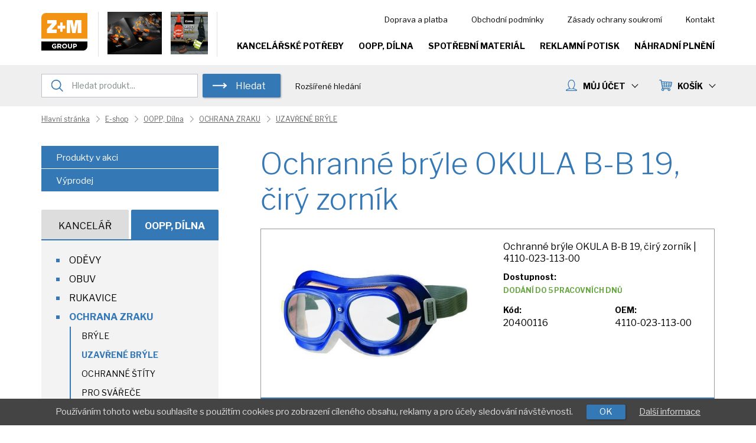

--- FILE ---
content_type: text/html; charset=utf-8
request_url: https://kancelar.zmgroup.cz/ochranne-bryle-okula-b-b-19-ciry-zornik-4110-023-113-00-19052cz253/
body_size: 7415
content:
<!DOCTYPE html>
<html lang="cs">

<head>
		<meta charset="utf-8">
	<title>Ochranné brýle OKULA B-B 19, čirý zorník | 4110-023-113-00 | Z + M Group - Kancelář / OOPP</title>
	
	
	<link rel="icon" type="image/png" href="/userdata/template/favicon-16x16.png?change=6793" sizes="16x16">
	<link rel="icon" type="image/png" href="/userdata/template/favicon-32x32.png?change=6793" sizes="32x32">
	<link rel="icon" type="image/png" href="/userdata/template/favicon-96x96.png?change=6793" sizes="96x96">
	<link rel="icon" type="image/png" href="/userdata/template/android-chrome-36x36.png?change=6793" sizes="36x36">
	<link rel="icon" type="image/png" href="/userdata/template/android-chrome-48x48.png?change=6793" sizes="48x48">
	<link rel="icon" type="image/png" href="/userdata/template/android-chrome-72x72.png?change=6793" sizes="72x72">
	<link rel="icon" type="image/png" href="/userdata/template/android-chrome-96x96.png?change=6793" sizes="96x96">
	<link rel="icon" type="image/png" href="/userdata/template/android-chrome-144x144.png?change=6793" sizes="144x144">
	<link rel="icon" type="image/png" href="/userdata/template/android-chrome-192x192.png?change=6793" sizes="192x192">
	<link rel="apple-touch-icon" type="image/png" href="/userdata/template/apple-touch-icon-180x180.png?change=6793" sizes="180x180">
	<link rel="apple-touch-icon" type="image/png" href="/userdata/template/apple-touch-icon-152x152.png?change=6793" sizes="152x152">
	<link rel="apple-touch-icon" type="image/png" href="/userdata/template/apple-touch-icon-144x144.png?change=6793" sizes="144x144">
	<link rel="apple-touch-icon" type="image/png" href="/userdata/template/apple-touch-icon-120x120.png?change=6793" sizes="120x120">
	<link rel="apple-touch-icon" type="image/png" href="/userdata/template/apple-touch-icon-114x114.png?change=6793" sizes="114x114">
	<link rel="apple-touch-icon" type="image/png" href="/userdata/template/apple-touch-icon-76x76.png?change=6793" sizes="76x76">
	<link rel="apple-touch-icon" type="image/png" href="/userdata/template/apple-touch-icon-72x72.png?change=6793" sizes="72x72">
	<link rel="apple-touch-icon" type="image/png" href="/userdata/template/apple-touch-icon-60x60.png?change=6793" sizes="60x60">
	<link rel="apple-touch-icon" type="image/png" href="/userdata/template/apple-touch-icon-57x57.png?change=6793" sizes="57x57">
		
			<link rel="canonical" href="https://kancelar.zmgroup.cz/ochranne-bryle-okula-b-b-19-ciry-zornik-4110-023-113-00-19052cz253/">
			
	<meta name="viewport" content="width=device-width, initial-scale=1.0">
	<meta name="format-detection" content="telephone=no">
	
	<meta name="theme-color" content="#009744">
	
	<meta name="description" content="UZAVŘENÉ BRÝLE - Ochranné brýle OKULA B-B 19, čirý zorník | 4110-023-113-00">
	<meta name="keywords" content="UZAVŘENÉ,BRÝLE,Ochranné,brýle,OKULA,B B,19,čirý">
	<meta name="author" content="Web &amp; Media a.s.">
	
			<meta name="robots" content="all,follow">
				
	
		<link rel="alternate" type="application/rss+xml" title="Z + M Group - Kancelář / OOPP - Aktuality (RSS 2.0)" href="https://kancelar.zmgroup.cz/rss/rss-aktuality-cz.xml">
	<link rel="alternate" type="application/rss+xml" title="Z + M Group - Kancelář / OOPP - Produkty (RSS 2.0)" href="https://kancelar.zmgroup.cz/rss/rss-produkty-cz.xml">	
	
		<link rel="stylesheet" href="/templates/style-general.css?change=6793" media="all" title="layout">
			<link rel="stylesheet" href="/templates/100/style-shop.css?change=6793">
		<link rel="stylesheet" href="/templates/100/style-shop.vypis4.css?change=6793">
					<link rel="stylesheet" href="/templates/100/style-shop.detail4.css?change=6793">
						<link rel="stylesheet" href="/templates/100/template.css?change=6793" media="all" title="layout">
	<link rel="stylesheet" href="/style-effect.css?change=6793" media="all" title="layout">
		
	
	
		<link href="https://fonts.googleapis.com/css?family=Libre+Franklin:300,400,400i,700,700i,800&amp;subset=latin-ext" rel="stylesheet">
	
	
		
		<script src="/lib-js/jquery.min.js"></script>
		<script src="/lib-js/jquery.form.js"></script>
	
	<link rel="stylesheet" href="/lib-js/jquery-ui/jquery-ui.min.css">
	<script src="/lib-js/jquery-ui/jquery-ui.min.js"></script>
	<script src="/lib-js/jquery.ui.touch-punch.min.js"></script>			
		<script src="/script.js?change=6793"></script>
	<script>
	// KOTVY
	var bookmarkShift = 35; // mezera nad kotvou
	</script>
	<script src="/script.web.js?change=6793"></script>
		<script src="/lib-js/script.dtooltip.js"></script>	
			<link rel="stylesheet" href="/lib-js/jquery.autocomplete.css">
		<script src="/lib-js/jquery.autocomplete.js"></script>
		<script src="/script.shop.js?change=6793"></script>
		<script src="/script.web.shop.js?change=6793"></script>
				<link rel="stylesheet" href="/lib-js/qtip/jquery.qtip.min.css">
		<script src="/lib-js/qtip/jquery.qtip.min.js"></script>
			
			
			<script src="/lib-js/jsticky/jquery.jsticky.min.js"></script>
	
		<script src="/lib-js/visible/jquery.visible.min.js"></script>
	
	<link href="/lib-js/owl-carousel/owl.carousel.min.css" rel="stylesheet">
	<link href="/lib-js/owl-carousel/owl.theme.default.min.css" rel="stylesheet">
	<script src="/lib-js/owl-carousel/owl.carousel.min.js"></script>
	<script src="/lib-js/owl-carousel/owl.carousel2.thumbs.min.js"></script>
	
	<link href="/lib-js/lg/css/lightgallery.min.css" rel="stylesheet">
	<script src="/lib-js/lg/js/picturefill.min.js"></script>
	<script src="/lib-js/lg/js/lightgallery.min.js"></script>
		<script src="/lib-js/lg/js/lg-thumbnail.min.js"></script>
	<script src="/lib-js/lg/js/lg-video.min.js"></script>
	<script src="/lib-js/lg/js/lg-autoplay.min.js"></script>
	<script src="/lib-js/lg/js/lg-zoom.min.js"></script>
		<script src="/lib-js/lg/js/lg-pager.min.js"></script>
	<script src="/lib-js/jquery.mousewheel.min.js"></script>
	<script>
	$(document).ready(function(){
					$('#pages-container').lightGallery({
				selector: '.apg-lg-image',
				galleryId: 'apg',
				actualSize: false
			});
					
		$('.shop-cart-vypis').lightGallery({
			selector: '.c-lg-image',
			galleryId: 'c-lg',
			actualSize: false
		});
		
		$('body').lightGallery({
			selector: '.lg-image',
			galleryId: 'lg',
			actualSize: false
		});
		
					$('.pd').lightGallery({
				selector: '.pd-lg-image',
				galleryId: 'pd',	
				actualSize: false
			});
				});
	</script>
	
</head>
	<body onLoad="onload_js()" id="body">
		<a id="a-top"></a>
	<div id="container" class="r">
	<div id="header-fixed">
		<div id="search-cover" onclick="$(this).fadeOut(); $('#search-container').removeClass('mobile');"></div>
		<header id="header" class="after-logon">
			<div id="header-content" class="clear-fix header-content">
				
				<div id="logo"><a href="/" title="Z + M Group - Kancelář / OOPP"><img src="/templates/100/1/logo.svg" alt="Z + M Group - Kancelář / OOPP"></a></div>
				
								<div id="header-banner">
					<div class="banner-container">
						<a href="https://online.fliphtml5.com/bnocn/vkox/#p=1" target="_blank"> 
							<img src="/templates/100/1/vm-katalog-2024.jpg" alt="VM Footwear Katalog 2024" title="VM Footwear Katalog 2024" class="responsive-img">
						</a>
						<a href="https://online.fliphtml5.com/dmolz/uwzt/" target="_blank"><img src="https://online.fliphtml5.com/dmolz/uwzt/files/shot.jpg" alt="Cerva Group Katalog 2023 - 2024" title="Cerva Group Katalog 2023 - 2024" class="responsive-img"></a>
					</div>
				</div>
				
				<div id="slogan" class="reset-style"></div>
				
				<div id="header-menu" class="no-print">
					<ul class="reset-style">
						<li class="mobile-header-menu"><a class="a" href="/o-nakupu/doprava-a-platba/" title="Doprava a platba">Doprava a platba</a></li>
<li class="mobile-header-menu"><a class="a" href="/o-nakupu/obchodni-podminky/" title="Obchodní podmínky">Obchodní podmínky</a></li>
<li class="mobile-header-menu"><a class="a" href="/o-nakupu/zasady-ochrany-soukromi/" title="Zásady ochrany soukromí">Zásady ochrany soukromí</a></li>
<li class="mobile-header-menu"><a class="a" href="/kontakt/" title="Kontakt">Kontakt</a></li>					</ul>
				</div>
				<nav id="menu" class="reset-style no-print">
					<ul>
						<li class="mobile-header-menu"><a class="a" href="/produkty-v-akci/" title="Produkty v akci">Produkty v akci</a></li>
						<li class="mobile-header-menu"><a class="a" href="/dezinfekce/" title="DEZINFEKCE">DEZINFEKCE</a></li>
						<li class="mobile-header-menu"><a class="a" href="/kancelarske-potreby/vyprodej/" title="Výprodej">Výprodej</a></li>
						<li class="menu-first"><a class="a" href="/kancelarske-potreby/" title="Kancelářské potřeby">Kancelářské potřeby</a></li>
						<li><a class="a" href="/oopp/" title="OOPP">OOPP, Dílna</a></li>
						<li><a class="a" href="https://eshop.zmgroup.cz/" title="Spotřební materiál">Spotřební materiál</a></li>
						<li><a class="a" href="/reklamni-potisk/" title="Reklamní potisk">Reklamní potisk</a></li>
						<li><a class="a" href="/nahradni-plneni/" title="Náhradní plnění">Náhradní plnění</a></li>
						<li class="mobile-header-menu"><a class="a" href="/o-nakupu/doprava-a-platba/" title="Doprava a platba">Doprava a platba</a></li>
<li class="mobile-header-menu"><a class="a" href="/o-nakupu/obchodni-podminky/" title="Obchodní podmínky">Obchodní podmínky</a></li>
<li class="mobile-header-menu"><a class="a" href="/o-nakupu/zasady-ochrany-soukromi/" title="Zásady ochrany soukromí">Zásady ochrany soukromí</a></li>
<li class="mobile-header-menu"><a class="a" href="/kontakt/" title="Kontakt">Kontakt</a></li>					</ul>
				</nav>
				<div id="mobile-menu" class="no-print"><a onclick="mobileMenuToggle()"><div><span></span><span></span><span></span></div></a></div>
			</div>
			<div id="header-after-logon">
									<div class="header-content">
						<div id="logon-search">
							<div id="search-container">
								<div id="intro-fulltext">
									<form method="post" action="/pages.script.php?action=fulltext" role="search">
										<div id="intro-fulltext-bg" class="clear-fix">
											<div id="intro-fulltext-border">
												<input id="intro-fulltext-text" onfocus="$('#search-cover').fadeIn()" placeholder="Hledat produkt..." type="text" value="" name="q">
											</div>
											<button type="submit" class="button-more2">Hledat</button>
										</div>
									</form>
								</div>
								<div id="intro-fulltext-more">
									<a href="/cz/fulltext/?f_f=">Rozšířené hledání</a>
								</div>
							</div>
							<div id="search-mobile"><a class="button-basic" onclick="searchMobile()" title="Hledat"><img src="/templates/100/1/search-mobile.svg" alt=""></a></div>
														
							<div id="cart-container">
								<div id="cart">
									<a class="menu-cart" title="Nákupní košík">KOŠÍK<span class="arrow down arrow2"></span></a>								</div>
								<div id="cartHover">
										<div class="ramecek">
		<p><strong>Váš nákupní košík je prázdný.</strong></p>
		<p class="small">Pro přidání Vámi vybraných produktů do košíku klikněte na příslušnou ikonu u produktu.</p>
	</div>
									</div>
							</div>
							
							<div id="logon-container" class="drop-down-menu no-print">
																<div id="header-account-down"><a class="a" onclick="mDropDown('logon-container', 'header-account-down')">MŮJ ÚČET<span class="arrow down arrow2"></span></a></div>
								<ul class="reset-style clear-fix">
																			<li><a style="cursor: pointer" onclick="dialogBox('prihlaseni',0)">Přihlásit se</a></li>
										<li><a href="/cz/registrace/">Nová registrace</a></li>
																		</ul>
							</div>
							
						</div>
					</div>
								</div>
		</header>
	</div>
	<div id="header-spacer" class="after-logon"></div>
	<div id="main" role="main">
					<div class="page">
				<div id="breadcrumbs-bg">
<div id="breadcrumbs" class="reset-style clear-fix">
	<strong>Navigace:</strong><ol itemscope itemtype="http://schema.org/BreadcrumbList"><li itemprop="itemListElement" itemscope itemtype="http://schema.org/ListItem">
					<a itemprop="item" title="Hlavní stránka" href="/">
						<span itemprop="name">Hlavní stránka</span>
					</a>
					<meta itemprop="position" content="1" />
				</li><li itemprop="itemListElement" itemscope itemtype="http://schema.org/ListItem"><a itemprop="item"  title="E-shop" href="/e-shop/"><span itemprop="name">E-shop</span></a><meta itemprop="position" content="2" /></li><li itemprop="itemListElement" itemscope itemtype="http://schema.org/ListItem"><a itemprop="item"  title="OOPP, Dílna" href="/oopp/"><span itemprop="name">OOPP, Dílna</span></a><meta itemprop="position" content="3" /></li><li itemprop="itemListElement" itemscope itemtype="http://schema.org/ListItem"><a itemprop="item"  title="OCHRANA ZRAKU" href="/oopp/ochrana-zraku/"><span itemprop="name">OCHRANA ZRAKU</span></a><meta itemprop="position" content="4" /></li><li itemprop="itemListElement" itemscope itemtype="http://schema.org/ListItem"><a itemprop="item"  title="UZAVŘENÉ BRÝLE" href="/oopp/ochrana-zraku/uzavrene-bryle/"><span itemprop="name">UZAVŘENÉ BRÝLE</span></a><meta itemprop="position" content="5" /></li></ol></div>
</div>			</div>
					<div class="page">
			<div id="content" class="with-breadcrumbs">
				<section id="pages-container">
		<div id="productResult" class="productResult">
					<div class="clear-fix ">			<div class="loader-list-container"><div class="loader-list"><span class="loader"></span></div></div>
			
<article role="article" itemscope itemtype="https://schema.org/Product">
	<div class="pd">
		<div class="header-bg">						<h1 itemprop="name">Ochranné brýle OKULA B-B 19, čirý zorník</h1>
			<div class="header clear-fix">
				<div class="cols2-container">
					
					<div class="photo-container">
							<div class="signs2">
			</div>
							
													<figure class="align-center">
								<link itemprop="image" href="/userdata/products/191/19052-20400116-1.jpg">
								<a class="pd-lg-image" href="/userdata/products/191/19052-20400116-1.jpg" title="Ochranné brýle OKULA B-B 19, čirý zorník"><img alt="Ochranné brýle OKULA B-B 19, čirý zorník" src="/image/19052-20400116-1-453559-600-600-0.jpg" title=""></a>					
								<figcaption>Ochranné brýle OKULA B-B 19, čirý zorník</figcaption>
							</figure>
													
											</div>
					
					<div class="intro-container">
																			<p class="intro-description">Ochranné brýle OKULA B-B 19, čirý zorník | 4110-023-113-00</p>
																			
						<div class="intro-params">
							<div class="cols1-container">
								<div >
									<p class="small"><strong>Dostupnost:</strong></p>
									<p><span class="in-stock">Dodání do 5 pracovních dnů</span></p>
								</div>
							</div>
							<div class="cols2-container">
																	<div>
										<p class="small"><strong>Kód:</strong></p>
										<p>20400116</p>
									</div>
																		<div>
										<p class="small"><strong>OEM:</strong></p>
										<p>4110-023-113-00</p>
									</div>
																</div>
							<div>
															</div>
						</div>
						
						<div class="clear-20px"></div>
						
												
						
						<div itemprop="offers" itemscope itemtype="https://schema.org/Offer">
							<link itemprop="availability" href="http://schema.org/InStock"/>
															<div>
									<div class="float-left">									
																													</div>
									<div class="clear"></div>
								</div>
														</div>
												<div class="clear-10px"></div>
					</div>				
				</div>
			</div>
		</div>
		
				
		
					<div class="cols2-container max-screen-1100">
				<div>
								<div class="description clear-fix">
				<div class="clear-20px"></div>
				<div itemprop="description">
										<p>Uzavřené, přímá ventilace, absorbují škodlivé <span class="nowrap">UV </span>záření. Použití:mechanické obrábění kovů <span class="nowrap">a </span>veškerých tvrdých materiálů, práce <span class="nowrap">s </span>hrubýmprachem.</p>					
									</div>
			</div>
			<div class="clear-5px"></div>
							</div>
				<div>
								<div class="clear-20px"></div>
			<div class="properties">
				<table class="table-20 properties-product">
										<tr class="head-properties-product">
						<td colspan="2">
							<p class="float-left"><strong>Parametry výrobku:</strong></p>
							<p class="float-right"><a class="favorites-info-porovnani" onclick="ajax('/cz/porovnani/19052?kategorie=oopp/ochrana-zraku/uzavrene-bryle', 'compare-product');">Porovnat</a></p>
						</td>
					</tr>
											<tr>
							<td><p>Velikost:</p></td>
							<td><p><strong>S</strong></p></td>
						</tr>
												<tr>
							<td><p>Norma:</p></td>
							<td><p><strong>EN 166</strong></p></td>
						</tr>
												<tr>
							<td><p>Materiál:</p></td>
							<td><p><strong>Polykarbonátový zorník</strong></p></td>
						</tr>
												<tr>
							<td><p>Značka:</p></td>
							<td><p><strong>OKULA</strong></p></td>
						</tr>
												<tr>
							<td><p>Zorník:</p></td>
							<td><p><strong>Čirý</strong></p></td>
						</tr>
												<tr>
							<td><p>Optická třída:</p></td>
							<td><p><strong>1</strong></p></td>
						</tr>
												<tr>
							<td><p>Mechanická pevnost:</p></td>
							<td><p><strong>S</strong></p></td>
						</tr>
												<tr>
							<td><p>Typ zorníku brýlí:</p></td>
							<td><p><strong>Čirý</strong></p></td>
						</tr>
												<tr>
							<td><p>Ochrana brýlí:</p></td>
							<td><p><strong>UV ochrana</strong></p></td>
						</tr>
												<tr>
							<td><p>Typ brýlí:</p></td>
							<td><p><strong>Uzavřené brýle</strong></p></td>
						</tr>
												<tr>
							<td><p>Normy brýlí:</p></td>
							<td><p><strong>EN 166</strong></p></td>
						</tr>
												<tr>
							<td><p>Ventilace brýlí:</p></td>
							<td><p><strong>Přímá ventilace</strong></p></td>
						</tr>
												<tr>
							<td><p>ESHOP_baleni_pocet:</p></td>
							<td><p><strong>1/5/40</strong></p></td>
						</tr>
										</table>
			</div>
			<div class="clear-20px"></div>
							</div>
			</div>
							
		
<div class="clear-5px"></div>
<div class="dialogBox" id="poslat-dialog">
	<h2>Poslat info známému</h2>
	<div id="poslat-dialog-content"></div>
</div>
<div class="footer">
	<div class="ramecek">
		<p>
			<span><a class="footer-favorites" href="/pages.script.php?action=favorite&choice=19052" rel="nofollow">Přidat k oblíbeným</a></span><span>
					<a class="footer-compare" onclick="ajax('/cz/porovnani/19052?kategorie=oopp/ochrana-zraku/uzavrene-bryle', 'compare-product');">Porovnat</a>
				</span>
						<span><a class="footer-send a" onclick="dialogBox('poslat-dialog');$('#poslat-dialog-content').html('...');ajax('/pages.script.php?action=send-product&choice=19052', 'poslat-dialog-content', Array('floatingInput();'))">Poslat produkt</a></span>
			
						<span><a class="footer-print a" onclick="window.print()">Tisk</a></span>		</p>
			</div>
</div>
	</div>
		
	<div class="clear-20px"></div>
		<div id="hledani-zakaznici-blok">
				<div class="plt">
					</div>
		
	</div>
	<div class="clear-30rem"></div>
		<div id="hledani-varianty-blok" >
				<div class="plt">
					</div>
		
	</div>
	<div class="clear-30rem"></div>
		<div id="hledani-souvisejici-blok" >
			</div>
	<div class="clear-30rem"></div>
		<div id="hledani-podobne-blok">
			</div>
	<div class="clear-30rem"></div>
		
	<script>
		</script>
</article>
		</div>
		<div id="paginationNextPage" style="display: none;"></div>
		</div>
		</section>
	
	<script>
					setTimeout(function(){ajax('/pages.script.php?action=save-reader&choice=19052&hash=5a0c0fafd236fd2d550ec535042d88a23b6add51&time=1', null)}, 1000);	
						setTimeout(function(){ajax('/pages.script.php?action=save-reader&choice=19052&hash=b3ed82c4926ac345bf2df05340f236160002c6ca&time=5', null)}, 5000);	
						setTimeout(function(){ajax('/pages.script.php?action=save-reader&choice=19052&hash=5dc0d64ed0ee8b87c03596875ba6c8e2b159f7bd&time=10', null)}, 10000);	
						setTimeout(function(){ajax('/pages.script.php?action=save-reader&choice=19052&hash=74b2e14152d67ac83a0962761c556dfd72aedee8&time=15', null)}, 15000);	
						setTimeout(function(){ajax('/pages.script.php?action=save-reader&choice=19052&hash=9a559ac429da829f2a3f67316eaa6a33a9741608&time=30', null)}, 30000);	
						setTimeout(function(){ajax('/pages.script.php?action=save-reader&choice=19052&hash=88219d05d1943ad6432251f025473e04a29364a5&time=60', null)}, 60000);	
						setTimeout(function(){ajax('/pages.script.php?action=save-reader&choice=19052&hash=aab52baadde30a9dd09d6ee8d47f3a1d995b3dc0&time=120', null)}, 120000);	
						setTimeout(function(){ajax('/pages.script.php?action=save-reader&choice=19052&hash=d39876318e079e12a7bbb3797dad864db5117e6f&time=300', null)}, 300000);	
						setTimeout(function(){ajax('/pages.script.php?action=save-reader&choice=19052&hash=7c7f3caa8336007d7114f9fec3d64454e3ce3af1&time=600', null)}, 600000);	
						setTimeout(function(){ajax('/pages.script.php?action=save-reader&choice=19052&hash=206381867081b1bc47d22420b3f1f6bc742e7790&time=1800', null)}, 1800000);	
				</script>
				</div>
			<div id="sidebar" class="no-print with-breadcrumbs">
				
				<ul class="menu-static">
					<li class="bg-blue"><a title="Produkty v akci" href="/produkty-v-akci/">Produkty v akci</a></li> 										<li class="bg-blue"><a title="Výprodej" href="/kancelarske-potreby/vyprodej/">Výprodej</a></li> 				</ul>
				<div class="clear-30px"></div>
				
								<div id="left-menu-bookmark" class="clear-fix">
					<a href="/kancelarske-potreby/">Kancelář</a>
					<a class="active" href="/oopp/">OOPP, Dílna</a>
				</div>
				<nav id="left-menu">
					<ul><li><a href="/oopp/odevy/" title="ODĚVY"  class="a"><span>ODĚVY</span></a></li><li><a href="/oopp/obuv/" title="OBUV"  class="a"><span>OBUV</span></a></li><li><a href="/oopp/rukavice/" title="RUKAVICE"  class="a"><span>RUKAVICE</span></a></li><li><a href="/oopp/ochrana-zraku/" title="OCHRANA ZRAKU"  class="a item-active"><span>OCHRANA ZRAKU</span></a><ul><li><a href="/oopp/ochrana-zraku/bryle/" title="BRÝLE"  class="a"><span>BRÝLE</span></a></li><li><a href="/oopp/ochrana-zraku/uzavrene-bryle/" title="UZAVŘENÉ BRÝLE"  class="a item-active"><span>UZAVŘENÉ BRÝLE</span></a></li><li><a href="/oopp/ochrana-zraku/ochranne-stity/" title="OCHRANNÉ ŠTÍTY"  class="a"><span>OCHRANNÉ ŠTÍTY</span></a></li><li><a href="/oopp/ochrana-zraku/pro-svarece/" title="PRO SVÁŘEČE"  class="a"><span>PRO SVÁŘEČE</span></a></li><li><a href="/oopp/ochrana-zraku/ostatni/" title="OSTATNÍ"  class="a"><span>OSTATNÍ</span></a></li></ul></li><li><a href="/oopp/ochrana-sluchu/" title="OCHRANA SLUCHU"  class="a"><span>OCHRANA SLUCHU</span></a></li><li><a href="/oopp/ochrana-hlavy/" title="OCHRANA HLAVY"  class="a"><span>OCHRANA HLAVY</span></a></li><li><a href="/oopp/ochrana-dechu/" title="OCHRANA DECHU"  class="a"><span>OCHRANA DECHU</span></a></li><li><a href="/oopp/bezpecnostni-postroje/" title="BEZPEČNOSTNÍ POSTROJE"  class="a"><span>BEZPEČNOSTNÍ POSTROJE</span></a></li><li><a href="/oopp/dalsi/" title="DALŠÍ"  class="a"><span>DALŠÍ</span></a></li><li><a href="/oopp/odevy-a-obuv-pro-volny-cas/" title="ODĚVY A OBUV PRO VOLNÝ ČAS"  class="a"><span>ODĚVY A OBUV PRO VOLNÝ ČAS</span></a></li><li><a href="/oopp/dilna/" title="DÍLNA"  class="a"><span>DÍLNA</span></a></li></ul>				</nav>

				<div class="clear-50px"></div>

				
				<div class="floating-news">
					<div class="ramecek">
						<h2>Doprava zdarma</h2>
						<p>Nakupte alespoň za <span class="nowrap">2 000 Kč</span> bez DPH <span class="nowrap">a máte</span> dopravu zdarma.</p>
					</div>
					<div class="ramecek">
						<h2>Zavolejte nám!</h2>
						<p>Zelená linka: <strong>800 100 809</strong></p>
					</div>
					<div class="ramecek">
						<h2>Jsme tady pro vás</h2>
						<p>Každý pracovní den <span class="nowrap">od 8:00 do 15:00.</span></p>
					</div>
				</div>
			</div>
		</div>
	</div>
	
			<div id="footer-banner">
			<div id="banner-container">
				<div class="page">
					<div class="banner-container">
						<a href="https://online.fliphtml5.com/bnocn/vkox/#p=1" target="_blank"> 
							<img src="/templates/100/1/vm-katalog-2024.jpg" alt="VM Footwear Katalog 2024" title="VM Footwear Katalog 2024" class="responsive-img">
							<p class="big2">VM Footwear Katalog 2024</p>
						</a>
						<a href="https://online.fliphtml5.com/dmolz/maba/" target="_blank"> 
							<img src="/templates/100/1/cerva-group-katalog.jpg" alt="Cerva Group Katalog 2021 - 2022" title="Cerva Group Katalog 2021 - 2022" class="responsive-img">
							<p class="big2">Cerva Group Katalog 2021 - 2022</p>
						</a>
					</div>
				</div>
			</div>
		</div>
			
	<div class="clear-50px" id="footer-stopper"></div>

	<footer id="footer">
		<div id="contact" class="no-print">
			<div class="page">
				<h2 class="reset-style">Kontakt</h2>
				<div class="cols3-container cols3-container433 max-screen-desktop">
					<div>
						<p>Z + M Group</p>
						<p>Valchařská 3261/17</p>
						<p>702 00 Ostrava - Moravská Ostrava</p>
						<p>&nbsp;</p>
						<p><a class="contact-a map" target="_blank" href="https://goo.gl/maps/JEVsyaMscR22">Zobrazit na mapě</a></p>
					</div>
					<div>
						<p><strong>Dotazy</strong></p>
						<p>Zelená linka: 800 100 809</p>
						<p>E-mail: <a href="mailto:zmgroup@zmgroup.cz">zmgroup@zmgroup.cz</a></p>
					</div>
					<div>
						<p><strong>Pobočky</strong></p>
						<p>V současnosti máme pobočky<br>po celé Evropě</p>
						<p>&nbsp;</p>
						<p><a class="contact-a branch" href="kontakt/#mark2">Zobrazit pobočky</a></p>
					</div>
				</div>
			</div>
		</div>
		
		
		<div id="content-info" role="contentinfo" class="no-print">
			<div class="page">
				<div class="show1020">
					<ul class="reset-style">
						<li class="mobile-header-menu"><a class="a" href="/o-nakupu/doprava-a-platba/" title="Doprava a platba">Doprava a platba</a></li>
<li class="mobile-header-menu"><a class="a" href="/o-nakupu/obchodni-podminky/" title="Obchodní podmínky">Obchodní podmínky</a></li>
<li class="mobile-header-menu"><a class="a" href="/o-nakupu/zasady-ochrany-soukromi/" title="Zásady ochrany soukromí">Zásady ochrany soukromí</a></li>
<li class="mobile-header-menu"><a class="a" href="/kontakt/" title="Kontakt">Kontakt</a></li>					</ul>
				</div>
				<ul class="reset-style">
					<li><a title="Mapa webu" href="/cz/mapa-webu/">Mapa webu</a></li>
					<li><a title="Obchodní podmínky" href="/o-nakupu/obchodni-podminky/">Obchodní podmínky</a></li>
					<li><a title="Zásady ochrany soukromí" href="/o-nakupu/zasady-ochrany-soukromi/">Zásady ochrany soukromí</a></li>
					
					<li><a title="Podmínky používání" href="/podminky-pouzivani/">Podmínky používání</a></li>
					<li><a title="Prohlášení o přístupnosti" href="/prohlaseni-o-pristupnosti/">Prohlášení o přístupnosti</a></li>	
				</ul>
				<div class="clear"></div>
				<div id="web-media-sign"><a href="http://www.web-media.cz/" title="Web &amp; Media a.s."><img src="/templates/100/1/web-media-sign.svg" alt="Web &amp; Media a.s."></a></div>
				<ul class="reset-style content-info-sec">
					<li>2026 &copy; Z + M Group</li>
					<li><a href="http://www.web-media.cz/" title="Provozováno na wmSHOP B2B">Provozováno na wmSHOP B2B</a></li>
				</ul>
			</div>
			<div class="clear"></div>
		</div>
		<div class="clear-50px"></div>
			</footer>
</div>

<div class="dialogBox" id="header-search-brand-dialog" style=" min-height: 260px;"><div id="header-search-brand-dialog-content"></div></div>


<div id="quickMessage" class="dialogBox"><div id="quickMessageContent"></div></div>

	<div id="toCartContainer" class="dialogBox2" style="width: 795px; min-height: 300px;"><div id="toCartContainerContent"></div></div>
	<script>
	function toDemandReloadDemandInfo() {
		ajax('/shop.cart.script.php?action=toDemandReload&page=detail-clanku', 'demandPrice-container');
	}
	function toCartReloadCartInfo() {
		ajax('/shop.cart.script.php?action=toCartReload&page=detail-clanku', 'cart');
		ajax('/shop.cart.script.php?action=toCartHoverReload&page=detail-clanku', 'cartHover');
	}
	$(document).ready(function(e) {
		var h = window.innerHeight;
		$('#search-cover').css('height', h + 'px');
	});
	</script>
	
	<div id="favorites-info-container"></div>
	
	<div id="prihlaseni" class="dialogBox" style="width: 350px">
	<form method="post" action="/admin/logon_script.php?akce=prihlasit&amp;jazyk=cz">
		<h2>Přihlášení k mému účtu</h2>
		
		<div class="dialogBoxContent">
						
			<div class="floating-input">
				<input type="text" name="login" class="width-100p">
				<span class="floating-label">E-mail / Login:</span>
			</div>
			
			<div class="floating-input">
				<input type="password" name="heslo" class="width-100p">
				<span class="floating-label">Heslo:</span>
			</div>

			<div class="floating-input">
				<button class="button-more width-100p" type="submit">Přihlásit se</button>
			</div>
			
			<div class="clear"></div>
		</div>
	</form>
	
		
	<div class="clear-25px"></div>
	<p class="align-center"><a class="margin-top-5px" href="/cz/zapomenute-heslo/">Zapomenuté heslo</a></p>
	<div class="clear-10px"></div><p class="align-center"><a class="margin-top-5px" href="/cz/registrace/">
		Nemáte účet? Registrujte se.</a></p><div class="clear-5px"></div></div>			<div class="CookiesOk">
				<p>Používáním tohoto webu souhlasíte s použitím cookies pro zobrazení cíleného obsahu, reklamy a pro účely sledování návštěvnosti.					<a href="" id="cookies-ok-button" class="button-basic"> &nbsp; &nbsp; OK &nbsp; &nbsp; </a>
					<a style="color: #DDD" href="/podminky-pouzivani/">Další informace</a>
				</p>
			</div>
			<div class="clear-1px" id="cookies-ok-spacer"></div>
					<div id="shop_filters_meta_properties_separator" style="display: none;">, </div>
			<noscript>
	<style>
	.pl .item {
		opacity: 1!important;
	}
	</style>
	</noscript>
	</body>
	</html>
	

--- FILE ---
content_type: text/javascript
request_url: https://kancelar.zmgroup.cz/script.web.js?change=6793
body_size: 5592
content:
//aby t osprávně načetlo výšky
$(window).load(function(){
	if ($('.floating-news').length > 0) {
		$('.floating-news').sticky({
			topSpacing: 250,
			stopper: '#footer-stopper'
		});	
	}
});
// Simulování checkboxů jako radio button
// Stačí aplikovat do class na první pozici prefix "checkboxRadio-XYZ" - XYZ vytváří skupiny tlačítek
var checkboxRadioHandler = function() {
	checkboxRadioEvent($(this), $(this).attr('class'));
};
function checkboxRadio() {
	$(document).ready(function() {
		$('input:checkbox[class*="checkboxRadio-"]').each(function(index, element) {
			$(this).unbind("change", checkboxRadioHandler); // Kvůli vícenásobné deklaraci v ajaxech atp.
			$(this).bind("change", checkboxRadioHandler);
		});
	});
}
function checkboxRadioEvent(obj, id) {
	if(obj.is(':checked')) {
		ids = id.split(' ');
		id = ids[0]; // Vezmeme pouze první třídu s označením, že se jedná o checkbox / radio
		$('.'+id).not(obj).removeAttr('checked');
	}
}
checkboxRadio();

$(document).ready(function(e) {
	// KOTVY
	// Auto slide elementu kliknutím na předchozí element
	$('.slide-next').next().addClass('hidden-content');
	current = $('.slide-next').attr('onclick');
	if(current == undefined){
		current = '';
	}
	$('.slide-next').attr('onclick', "$(this).toggleClass('active'); $(this).next().slideToggle();" + current);
	
	// Animovaná kotva
	if (window.location.href.indexOf('#') !== -1) {
		dest = window.location.href.split('#');
		dest = '#' + dest[dest.length-1];
		dest = dest.split('?')[0]; // Kdyby se argumenty dostaly náhodou za hash, tak ať to nevyhodí JS chybu
		if ($(dest).length) {
			$('html, body').animate({ scrollTop: $(dest).offset().top - bookmarkShift }, 'slow');
		}
	}
	
	// Kotva na stránce s URL před hashem
	$("a[href^='"+window.location.pathname+"#']").click(function(e) {
		e.preventDefault();
		var dest = $(this).attr('href');
		dest = dest.split('#');
		dest = '#' + dest[dest.length-1];
		if ($(dest).length) {
			$('html, body').animate({ scrollTop: $(dest).offset().top - bookmarkShift }, 'slow'); 
		}
		$selector = $(this).parents('.main-menu-hover-items').parents('li').children();
		$selector.addClass('no-hover');
		setTimeout("$selector.removeClass('no-hover')", 1500);
	});
		
	// Kotva na stránce bez URL před hashem
	$("a[href^=#]").click(function(e) {
		e.preventDefault();
		var dest = $(this).attr('href');
		$('html, body').animate({ scrollTop: $(dest).offset().top - bookmarkShift }, 'slow'); 
	});
});
// Pomocné k hover menu
function mainMenuHoverDown(obj) {
	$ul = $(obj).next().next();
	if ($ul.is(':not(:hidden)')) {
		$(obj).css('transform', 'rotate(0)');
	} else {
		$(obj).css('transform', 'rotate(-90deg)');
	}
	$ul.slideToggle();
}
/* Mobilní menu*/
function mobileMenuToggle() {
	$mobileMenu = $('#mobile-menu');
	if ($mobileMenu.hasClass('open')) {
		$('#menu').hide();
	} else {
		$('#menu').show();
	}
	$mobileMenu.toggleClass('open');
}

// Vysouvací nabídka
function mDropDown(idMenu, idMobileMenu) { // samotné vyvolání podmenu
	if (true) { // bez opony
		$('body').removeAttr('onclick');
		
		if ($('#'+idMobileMenu).is(':visible')) {
			
			if ($('#'+idMenu+' ul').css('display') == 'none') { // zajíštění clony pro kliknutí
				$('#'+idMobileMenu+' a').addClass('z-index-501');
				$('#'+idMobileMenu+' a').addClass('menu-svg-white');
				$('#'+idMenu+' ul').addClass('z-index-501');
			} else {
				$('#'+idMobileMenu+' a').removeClass('z-index-501');
				$('#'+idMobileMenu+' a').removeClass('menu-svg-white');
				$('#'+idMenu+' ul').removeClass('z-index-501');
			}
			
			$('#'+idMenu+' ul').slideToggle('fast', null, function () {
				if ($('#'+idMenu+' ul').css('display') == 'none') {
					$('#'+idMenu+' ul').removeAttr('style'); // Po schování menu zůstane v inline stylu display none, což je chybně kvůli většího rozlišení
				} else {
					$('body').attr('onclick', 'mDropDown(\''+idMenu+'\', \''+idMobileMenu+'\')');
				}
			}); // zobrazení nabídky
		}
	} else { // s oponou
		if ($('#'+idMobileMenu).is(':visible')) {
			$('.button-options-cover').remove(); // smazání clony
			if ($('#'+idMenu+' ul').css('display') == 'none') { // zajíštění clony pro kliknutí
				$('body').prepend('<div style="display: none" class="button-options-cover" onclick="mDropDown(\''+idMenu+'\', \''+idMobileMenu+'\')"></div>');
				$('.button-options-cover').fadeIn('fast');
				
				$('#'+idMobileMenu+' a').addClass('z-index-501');
				$('#'+idMobileMenu+' a').addClass('menu-svg-white');
				$('#'+idMenu+' ul').addClass('z-index-501');
				$('.button-options-cover').addClass('z-index-500');
			} else {
				$('#'+idMobileMenu+' a').removeClass('z-index-501');
				$('#'+idMobileMenu+' a').removeClass('menu-svg-white');
				$('#'+idMenu+' ul').removeClass('z-index-501');
				$('.button-options-cover').removeClass('z-index-500');
			}
			
			$('#'+idMenu+' ul').slideToggle('fast', null, function () {
				if ($('#'+idMenu+' ul').css('display') == 'none') {
					$('#'+idMenu+' ul').removeAttr('style'); // Po schování menu zůstane v inline stylu display none, což je chybně kvůli většího rozlišení
				}
			}); // zobrazení nabídky
		}
	}
}

// Sjednocení výšek
function flattenElement(jqueryString, fromWidth) { /*#my-account-info > div, 1000*/
	$(document).ready(function(e) {
		$(window).resize(function() {
			if ($(window).width() > fromWidth) {
				flattenElementSet(jqueryString);
			} else {
				flattenElementSet(jqueryString, 1);
			}
		});
		if ($(window).width() > fromWidth) {
			flattenElementSet(jqueryString);
		}
	});
}
function flattenElementSet(jqueryString, resetHeight) {
	if (resetHeight == 1) { // Reset hodnot
		$(jqueryString).css('height', 'auto');
		
	} else { // Nastavení stejné výšky pro vybrané elementy
		maxHeight = 0;
		$(jqueryString).each(function() {
			elHeight = $(this).outerHeight();
			if (maxHeight < elHeight) maxHeight = elHeight;
		});
		$(jqueryString).css('height', maxHeight+'px');
	}
}

// Práce s URL ve výpisu zboží
function removeParamFromURL(key, sourceURL) {
	if (!sourceURL) {
		sourceURL = window.location.href;
    }
	
	// Zpracování kotvy 1/2
	var rtn = sourceURL.split("#");
	var hash = '';
	if (rtn.length > 1 && rtn[1] != '') {
		hash = '#' + rtn[1];
	}
	sourceURL = rtn[0];
	
	
    var rtn = sourceURL.split("?")[0],
        param,
        params_arr = [],
        queryString = (sourceURL.indexOf("?") !== -1) ? sourceURL.split("?")[1] : "";
    if (queryString !== "") {
        params_arr = queryString.split("&");
        for (var i = params_arr.length - 1; i >= 0; i -= 1) {
            param = params_arr[i].split("=")[0];
            if (param === key) {
                params_arr.splice(i, 1);
            }
        }
        rtn = rtn + "?" + params_arr.join("&");
    }
	
	// Zpracování kotvy 2/2
	rtn += hash;
	
    return rtn;
}
function updateParamInURL(key, value, uri) {
	if (!uri) {
		uri = window.location.href;
    }
	
	// Zpracování kotvy 1/2
	var rtn = uri.split("#");
	var hash = '';
	if (rtn.length > 1 && rtn[1] != '') {
		hash = '#' + rtn[1];
	}
	uri = rtn[0];
	
	var re = new RegExp("([?&])" + key + "=.*?(&|$)", "i");
	var separator = uri.indexOf('?') !== -1 ? "&" : "?";
	if (uri.match(re)) {
		var rtn = uri.replace(re, '$1' + key + "=" + value + '$2');
	} else {
		var rtn = uri + separator + key + "=" + value;
	}
	
	// Zpracování kotvy 2/2
	rtn += hash;
	
	return rtn;
}
function getParamFromURL(name, url) {
    if (!url) {
		url = window.location.href;
    }
	
	// Zpracování kotvy
	url = url.split("#")[0];
	
    name = name.replace(/[\[\]]/g, "\\$&");
    var	regex = new RegExp("[?&]" + name + "(=([^&#]*)|&|#|$)"),
		results = regex.exec(url);
    if (!results) return null;
    if (!results[2]) return '';
    return decodeURIComponent(results[2].replace(/\+/g, " "));
}
// Načtení dat z historie prohlížeče
window.addEventListener('popstate', function(event) {
	if (event.state) {
		if (event.state.historyID == 'pages-container') {
			$('#pages-container').html(event.state.pageContent);
		}
	}
});
// Uložení dat do historie prohlížeče
function ajaxAddHistory(historyID, title, url) {
	if (historyID == 'pages-container') {
		data = {
			historyID: historyID,
			pageContent: $('#'+historyID).html(),
			url: url
		}
	}
	window.history.pushState(data, title, url);
}
function productPagination(urlAjax, resultDiv, callback, nextPage, saveHistory) {
	if($('.productPaginationNextButton').hasClass('productPaginationNextButtonClicked')) {
		// Ochrana pro dvojkliků
	} else {
		$('.productPaginationNextButton').addClass('productPaginationNextButtonClicked');
		
		if (typeof nextPage === 'undefined') nextPage = 0;
		if (typeof saveHistory === 'undefined') saveHistory = 1;
		
		pg = urlAjax.split('=');
		pg = pg[pg.length-1];
		if (pg == '1') {
			url = removeParamFromURL('pg');
			if (url.substr(url.length-2) == '/?') url = url.substr(0, url.length-1);
			else if (url.substr(url.length-11) == '/?#products') url = url.substr(0, url.length-10) + '#products';
		} else {
			pgFrom = getParamFromURL('pg');
			if (nextPage == 1) {
				if (!pgFrom) {
					pg = '1-' + pg;
				} else {
					pg = pgFrom.split('\-')[0] + '-' + pg;
				}
			}
			url = updateParamInURL('pg', pg);
		}
		
		if (typeof window.history.pushState != 'undefined') {
			if (saveHistory == 1) {
				callback.push("ajaxAddHistory('pages-container', '', '"+url+"');");
			}
			
			callback.push("plItemAnimate()");
			if (nextPage == 1) {
				ajax(urlAjax+"&action1=next"+"&paginationLoc="+encodeURI(url), 'paginationNextPage', callback);

			} else {
				$('#productResult .pl:first .loader-list').fadeIn('fast');
				callback.push("$('#productResult .pl:first .loader-list').show();");
				callback.push("$('#productResult .pl:first .loader-list').fadeOut('slow');");
				
				productPaginationNextButtonMaxAutoClick = 999;
				ajax(urlAjax+"&paginationLoc="+encodeURI(url), resultDiv, callback);
				//$.scrollTo($('#productResult'), 'slow');
				$('html, body').animate({ scrollTop: $('#productResult').offset().top }, 'slow');
			}
		} else {
			window.location.href = url;
		}
	}
}
function productPaginationNextPlacer() {
	productPaginationNextButtonAutoAllow = 0;
	$('.productPaginationNav').last().slideUp('', function () {
		$(this).last().remove();
	});
	$('#paginationNextPage').slideDown(1000, function () {
		//$('#paginationNextPage').eq(0).after(
			//$('#paginationNextPage').eq(0).html()
		//);
		//$('#paginationNextPage').eq(0).remove();
		
		//slide down tam dá overflow: hidden, tak to vrátíme
		$(this).css('overflow','visible');
		
		$('#paginationNextPage').eq(0).after(
			'<div id="paginationNextPage"></div>'
		);
		$('#paginationNextPage').eq(0).removeProp('id');
				
		// Znovuinicializace ajaxPost kvůli přesunu DOM objektu
		/*
		$('#productResult .pl:last input.ajaxPostCartUniqId').each(function(index, element) {
			eval("ajaxPostCart('toCartFormList"+$(this).val()+"', 'toCartContainerContent', Array('toCartReloadCartInfo()'));");
		});
		*/
		
		productPaginationNextButtonAutoAllow = 1;
	})
}

// Napište nám v levém sloupci
function sidebarQuery() {
	var err = "";
	var frm = getObj('frm_sidebar');
	
	if (frm.jmeno.value.length < 3) err += $('#sidebarQueryName').val() + "\n";
	if (frm.email.value == '') err += $('#sidebarQueryEmail').val() + "\n";
	if (frm.text.value.length < 10) err += $('#sidebarQueryQuery').val() + "\n";
	if (frm.antispm.value.length < 5) err += $('#sidebarQueryCode').val() + "\n";
	
	if (err != "") {
		alert(err);
		return false;
	} else {
		if (confirm($('#sidebarQueryQuestion').val())) return true; else return false;
	}
}

function plItemAnimate(step) {
	if (step == 1) step = 1; else step = 0;
	if($('.productResult .item.pl-item-noanimated').length) {
		$('.pl-item-noanimated').each(function () {
			var $this = $(this);
			if ($this.visible(true)) { // visible je plugin
				$this.removeClass('pl-item-noanimated');
				if ($this.css('display') != 'none') {
					$this.hide();
					$this.css('opacity', 1);
					$this.fadeIn();
				}
			}
			if (step) {
				setTimeout('plItemAnimate(1)', 50);
				return false;
			}
		});
	}
}
function productPaginationLoader(obj) {
	$(obj).find("span.loader").css('display', 'inline-block');
}
var productPaginationNextButtonMaxAutoClick = 3; // 3 - vypnutí automatického načtení další stránky, 1 - zapnutí automatického načtení další stránky
var productPaginationNextButtonAutoAllow = 1;
function plNextButtonAnimate() {
	var panelShake = 1;
	if (productPaginationNextButtonAutoAllow) {
		if($('.productPaginationNextButtonAuto').length){
			$('.productPaginationNextButtonAuto').each(function () {	
				var $this = $(this);
				if ($this.visible(true)) { // visible je plugin
					$this.removeClass('productPaginationNextButtonAuto');
					if (productPaginationNextButtonMaxAutoClick < 3) {
						productPaginationNextButtonMaxAutoClick++;						
						$('.productPaginationNextButton').trigger('click');
						panelShake = 0;
					}
					if (panelShake) {
						$('.productPaginationNextButton').addClass('panel-shake');	
					}
				}
			});
		}
	}
}

function scrollWindow() {
/*
	if ($(window).scrollTop() == 0) {
		$('#header-fixed').removeClass('header-line');
	} else {
		$('#header-fixed').addClass('header-line');
	}
*/
}

$(document).ready(function() {
	
	scrollWindow();
	$(window).scroll(function() {
		scrollWindow()
	});
	
	initHelpStyle();
	
	plItemAnimate(1);
	plNextButtonAnimate();
	$(document).on('scroll', function() {
		plItemAnimate(0);
		plNextButtonAnimate();
	});
	
	if($('.CookiesOk').length > 0) {
		setTimeout(function() {
			$('#limetalk-chat-widget').css('bottom', $('.CookiesOk').outerHeight()+'px');
		}, 6000);
		
		$('#favorites-info').css('bottom', $('.CookiesOk').outerHeight()+'px');
		
		
		$('#cookies-ok-button').click(function() {					
			if($('#limetalk-chat-widget').length > 0){
				$('#limetalk-chat-widget').css('bottom', '0px');
			}
	
			if($('#favorites-info').length > 0){
				$('#favorites-info').css('bottom', '0px');
			}
		
			var date = new Date();
			date.setFullYear(date.getFullYear() + 10);
			document.cookie = 'cookies_policy_allowed=1; path=/; expires=' + date.toGMTString();
			$('.CookiesOk').hide();
			$('#cookies-ok-spacer').slideUp();
			return false;
		});
	}
	
	replaceSvgImage();
		
	$('a.highslide').each(function() {
		if(!$(this).attr('onclick')) {
			$(this).attr('onclick', 'return hs.expand(this, { slideshowGroup: 1 })');
		}
	});
	
	if(getObj('banner-scyscrapper')){
		var admin = 0;
		
		if(getObj('adm-basic-bar')){
			admin = $('#adm-basic-bar').css('height');
			var admin_px = admin.indexOf('px');
			admin = parseInt(admin.substr(0, admin.length - admin_px + 1));
		}
	
		$(window).scroll(function(){
			var scrollTop = $(window).scrollTop();
			var rozdil = scrollTop - 395 + admin;
			
			if(rozdil >= 0) $('#banner-scyscrapper').css('top', rozdil + 395 + admin);
			else $('#banner-scyscrapper').css('top', 395 + admin);
		});
		$('#banner-scyscrapper').css('top', 395 + admin);
	}
	
	// NAŠEPTÁVAC
	if ($("#naseptavac, #intro-fulltext-text").length > 0) {
		searchWhispererWidth = $('#searchWhispererWidth').val();
		if (!(searchWhispererWidth > 0)) searchWhispererWidth = 500;
		//$("#naseptavac").autocomplete('/naseptavac.script.php?akce=naseptavac', { width: searchWhispererWidth, selectFirst: false, matchCase: true});
		//bez cache:  cacheLength: 0
		$("#naseptavac, #intro-fulltext-text").autocomplete('/naseptavac.script.php?akce=naseptavac', { width: searchWhispererWidth, selectFirst: false, highlight : false, matchCase: true, resultsClass: 'ac_results ac_result2'});
		$("#naseptavac, #intro-fulltext-text").result(function(event, data, formatted) {
			if (data) {
				this.value = '';
				window.location = data[1];
			}
		});
	}
	
	// SOCIALNI SITE
	// paticka
	if ($('#social-page-footer').length > 0) {
		var addthis_url = $('#social-page-footer .addthis_url').text();
		setSocialAttributes('social-page-footer', addthis_url);
	}
	
	// clanek paticka
	if ($('div[id^="social-article-bottom-"]').length > 0) {
		$('div[id^="social-article-bottom-"]').each(function(index, element) {
			var addthis_url = $(this).find('.addthis_url').text();
			setSocialAttributes($(this).attr('id'), addthis_url);
		});
	}
	
	// product list social
	if ($('div[id^="social-product-list-"]').length > 0) {
		$('div[id^="social-product-list-"]').each(function(index, element) {
			var addthis_url = $(this).find('.addthis_url').text();
			setSocialAttributes($(this).attr('id'), addthis_url);
		});
	}
	
	// keep logon
	setInterval(function() {
		ajax("/admin/keep-logon.php", null);
	}, 300000);
});

// GA měření odchozích linků
function gaTrackLink(link, category, action, label, value) { 	 
	try {
		_gaq.push(['_trackEvent', category, action, label, value]); 
	} catch(err){
		
	}
	// zpoždění aktivace hrefu pro správné zaznamenání
	setTimeout(function() {
		document.location.href = link.href;
	}, 100);
}

function setSocialAttributes(container_id, addthis_url) {
	addthis_url='http://'+addthis_url;
	$('#' + container_id + ' .addthis_toolbox').attr('addthis:url', addthis_url);
	$('#' + container_id + ' .addthis_button_facebook_like').attr('fb:like:layout', 'button_count');
	$('#' + container_id + ' .addthis_button_facebook_like').attr('fb:like:href', addthis_url);
	$('#' + container_id + ' .addthis_button_facebook_like').attr('fb:like:width', '140');
	$('#' + container_id + ' .addthis_button_tweet').attr('tw:url', addthis_url);
	$('#' + container_id + ' .addthis_button_google_plusone').attr('g:plusone:size', 'medium');
}

--- FILE ---
content_type: text/javascript
request_url: https://kancelar.zmgroup.cz/script.shop.js?change=6793
body_size: 3267
content:
//přidávání a mazání služeb
function sluzby_kosik(stranka, akce, parametry) {
	//parametry:
	//akce 'pridat': [0]: služba, [1]: cart_ixp hlavního produktu
	//akce 'smazat': [0]: cart_ixp služby
	//produkt: pro přidávání mimo košík, aby script věděl, ke kterému produktu načítat/přidávat služby
	
	//element, do kterého má ajax zobrazit seznam produktů a služeb
	if (stranka == 'kosik') var returnDiv = 'cartContainer';
	else if (stranka == 'continue_shopping') var returnDiv = 'sluzbyContainer';
	
	if (akce == 'pridat') {
		ajax('/shop.cart.script.php?akce=pridat-sluzbu&page='+stranka+'&volba='+parametry[0]+'&volba2='+parametry[1], returnDiv, Array('toCartReloadCartInfo()') );
	}
	else if (akce == 'smazat') {
		ajax('/shop.cart.script.php?akce=odebrat-sluzbu&page='+stranka+'&vazba='+parametry[0], returnDiv, Array('toCartReloadCartInfo()') );
	}
}

// pomocná funkce pro schování přebytečných roletek při změně nadřazené roletky
function variantsSelectHide(obj, radio) {
	if (radio == 1) { // radio buttony
		$selects = $(obj).parents('div[id^="toVariantsSelect-"]').find('input');
		$selects.each(function(index, element) {
			value = $(element).attr('value');
			$('#toVariantsSelect-'+value).hide();
			$(element).removeAttr('checked');
			variantsSelectHide($('#toVariantsSelect-'+value).find('input'), 1);
		});
		
	} else { // roletky
		var values1 = obj.length;
		for(var i = 0; i < values1; i++) {
			if (getObj("toVariantsSelect-" + obj.options[i].value)) {
				var pomObj = getObj("toVariantsSelect-" + obj.options[i].value); 
				pomObj.style.display = 'none';
				variantsSelectHide(pomObj);
			}
		}
	}
}
// postupné zobrazení roletek při výběru hodnoty z roletky
function variantsSelect(obj) {
	// schování roletek
	if ($(obj).attr('type') == 'radio') {
		variantsSelectHide(obj, 1);
		$(obj).attr('checked', 'checked');
	} else {
		variantsSelectHide(obj);
	}
	
	// zobrazení následné roletky
	var value = obj.value;
	var newObj = getObj('toVariantsSelect-'+value);
	if (newObj || value == '') { // otevření další roletky
		newObj.style.display = '';
		newObj.value = '';
	} else { // přesměrování na variantu
		var targetUrl = getObj("goToVariant-"+value);
		if (targetUrl) {
			var $selects = $('select[id^="toVariantsSelect-"]');
			$selects.attr('disabled', true);
			$selects.parent().append('<span><img src="/admin/gr/icons/loading.gif" alt="" style="vertical-align: middle;"></span>');
			window.location.href = targetUrl.value;
		} else {
			dialogBox('goToVariantError');
		}
	}
}

// funkce pro zobrazení varianty pomocí roletek
function setVariantSelected2(searchValue) {
	var radio = $('#variantsContainer input[value="'+searchValue+'"]');
	if (radio) {
		parentDiv = radio.parents('div');
		parentDiv.addClass('checked');
		
		radio.attr('checked', 'checked');
		var div = $(radio).parents('div[id^="toVariantsSelect-"]');
		div.show();
		
		searchNextRadio = str_replace("toVariantsSelect-", "", div.attr('id'));
		if (searchNextRadio != "0" && searchNextRadio != '') {
			setVariantSelected2(searchNextRadio);
		}
	}
}

// funkce pro zobrazení varianty pomocí roletek
function setVariantSelected(searchValue) {
	// vyberu všechny selecty pro hledání mé hodnoty
	var $obj = $('#variantsContainer select');
	$obj.each(function() {
		var domE = $(this).get(0); // převedu na DOM objekt
		var values = domE.length;
		for(var i = 0; i < values; i++) {
			if (domE.options[i].value == searchValue) {
				domE.style.display = '';
				domE.options[i].selected = true;
				
				// hledání další nadřazené roletky
				var searchId = domE.id;
				searchId = str_replace("toVariantsSelect-", "", searchId);
				if (searchId != 0) setVariantSelected(searchId);
			}
		}
	});
}

function vypocetInfo(volba, skladem, baleno, mj, shop_kosik_skladem, shop_kosik_baleno, attr) {
	var pocet = 1;
	
	if (getObj('pocet_'+volba+'_'+attr)) {
		pocet = getObj('pocet_'+volba+'_'+attr).value;
	}
	
	pocet = pocet.replace(/[^0-9\.\,]/g, '');
	pocet = parseFloat(pocet.replace(/(,)/, '.'));
	
	
	var rac = pocet/baleno;
	
	//kvuli problemů pri deleni console.log(2.03/0.01);
	rac = +(Math.round(rac + 'e+2')  + 'e-2');
	
	if(pocet > skladem && shop_kosik_skladem == 1) {
		alert("Omlouváme se, ale zadané množství zboží nemáme momentálně skladem.\nObjednat lze v tuto chvíli maximálně "+(skladem < 0 ? 0 : skladem)+" " + ((mj == "") ? 'ks' : mj) + " Vámi vybraného zboží.");
		return false;
	} else if(!is_int(rac) && baleno > 0 && shop_kosik_baleno == 1) {
		
		if(rac < 1) {
			var reco = Math.ceil(rac)*baleno;
		} else if(rac > 1) {
			var reco = +(Math.round(Math.round(rac)*baleno + 'e+2')  + 'e-2');
		}
	
		
		if(confirm("Toto zboží je baleno pouze po " + baleno + " " + ((mj == "") ? 'ks' : mj) + ".\nNejbližší možné množství, které můžete do košíku přidat je " + reco + " " + ((mj == "") ? 'ks' : mj) + ".\nChcete toto množství vložit do košíku?")) {
			getObj('pocet_'+volba).value = reco;
			return makrokarta(volba);
		} else {
			return false;
		}
	} else {
		return makrokarta(volba);
	}
}

function zmena_zobrazeni()	{
	kam = document.getElementById("vypis").value;
	window.location.href="?vypis="+kam+"";
}

function makrokarta(volba) {
	if($('#makrokarta-' + volba).length == 1) {
		dialogBox('makrokarta-' + volba);
		getObj('makrokarta_pocet_' + volba).value = getObj('pocet_' + volba).value;
		
		return false;
	}
	else return true;
}

function makrokartaOvereni(form, celkovyPocet, dialogBoxId) {
	var err = "";
	var sumOfValues = 0.00;
	
	$(form).find('input[type="text"], input[type="number"]').each(function () {
		var id = $(this).attr('name').replace('makrokartaPocet', '').replace('[', '').replace(']', '');
		var baleno = parseFloat($('#baleno_radek_' + id).val());
		var skladem = parseFloat($('#skladem_radek_' + id).val());
		var titulek = $('#titulek_radek_' + id).val();
		var pocet = parseFloat($(this).val().replace(',', '.'));
		
		if(pocet < 0){
			pocet = 0;
		}
		
		if(pocet > skladem) {
			err += "Počet MJ položky " + titulek + " je větší než množství skladem (max. " + skladem + " MJ)!\n";
		}
		
		if(!is_int(pocet/baleno) && baleno > 0) {
			err += "Položka " + titulek + " je balena po " + baleno + " MJ!\n";
		}
		
		sumOfValues += pocet;
	});
	
	if(err == "") {		
		if (sumOfValues == parseFloat(celkovyPocet.replace(',', '.'))) {
			dialogBox(dialogBoxId);
			return true;
		} else {
			alert("Nesouhlasí počet položek!\nSoučet všech položek musí být roven číslu " + celkovyPocet);
			return false;
		}
	}
	else {
		alert(err);
		return false;	
	}
}

//při úpravě obědnávky
function makrokartaOvereniAdmin(a, produkt, form, celkovyPocet){
	if(makrokartaOvereni(form, celkovyPocet)){
		$(a).attr('href', '/admin/orders.script.php?akce=pridat-polozku&produkt='+produkt);
		
		$(form).find('input[type="text"], input[type="number"]').each(function () {
			$(a).attr('href', $(a).attr('href') + '&' + $(this).attr('name') + '=' + $(this).val());
		});
		return true;
	}else{
		return false;
	}
}

function setZnacka(volba, tema, referer) {
	window.location.href = '/pages.script.php?akce=filtr-znacka&volba=' + volba + '&tema=' + tema + '&referer=' + referer;
}

function odpocetCasu(cas) {
	var cas = cas > 0 ? cas : 0;
	var days_left = Math.floor(cas / 60 / 60 / 24);
	var hours_left = Math.floor((cas - days_left * 60 * 60 * 24) / 60 / 60);
	var minutes_left = Math.floor((cas - days_left * 60 * 60 * 24 - hours_left * 60 * 60) / 60);
			
	var casomira = ((days_left > 0) ? sklonovani(days_left, 'den', 'dny', 'dní') + ' ' : '') + ((hours_left > 0) ? sklonovani(hours_left, 'hodina', 'hodiny', 'hodin') + ' ' : '') + ((minutes_left > 0) ? sklonovani(minutes_left, 'minuta', 'minuty', 'minut') + ' a ' : '') + date("s", cas) + ' s';
	
	return (cas > 0) ? casomira : 'Obnovte stránku!';
}

function kontrolaOdeslaniDotazu(frm, result, text) {
	var resultText = $('#' + result).text();
	resultTextClean = resultText.replace(/\t/g, '');
	resultTextClean = resultTextClean.replace(/\n/g, '');
	resultTextClean = resultTextClean.replace(/\r/g, '');
	
	if(text == resultTextClean) {
		$('#' + frm).html($('#' + frm).html());
	}
	
	alert(resultText).replace(/\t/g, '');
}

function zobrazitParametry(id) {
	if($('#parametry-' + id).attr('expanded') == 1) {
		$('#parametry-' + id).animate({
			'maxHeight': 80
		},
		function() {
			$('#parametry-' + id).attr('expanded', 0);
		});
	}
	else {
		$('#parametry-' + id).animate({
			'maxHeight': $('#parametry-' + id + ' > div').height() - 4
		},
		function() {
			$('#parametry-' + id).attr('expanded', 1);
		});
	}
}

function filtruj(input, tema, url) {
	window.location.href = url;
	//$(input).css('background', $(input).css('background-color') + " url('/templates/120/gr/ajax-loader.gif') 7px center no-repeat");
	//ajaxWM('/pages.script.php?akce=filtruj&tema=' + tema, null, Array('window.location.href="' + url + '"'));
}

--- FILE ---
content_type: image/svg+xml
request_url: https://kancelar.zmgroup.cz/templates/100/1/user.svg
body_size: 822
content:
<?xml version="1.0" standalone="no"?>
<!DOCTYPE svg PUBLIC "-//W3C//DTD SVG 1.1//EN" "http://www.w3.org/Graphics/SVG/1.1/DTD/svg11.dtd">
<svg viewBox="0 0 19 19" style="background-color:#ffffff00" version="1.1"
	xmlns="http://www.w3.org/2000/svg" xmlns:xlink="http://www.w3.org/1999/xlink" xml:space="preserve"
	x="0px" y="0px" width="19px" height="19px"
>
	<g>
		<g>
			<path d="M 18.4708 16.8245 C 18.3519 16.7456 16.1863 15.325 12.9652 14.6281 C 14.147 13.1315 14.906 11.1177 15.2284 9.7777 C 15.676 7.9205 15.5021 4.287 13.7185 2.0225 C 12.6759 0.6987 11.217 0 9.4995 0 C 7.7825 0 6.3236 0.6993 5.2815 2.0225 C 3.4979 4.2861 3.3246 7.92 3.7716 9.7772 C 4.094 11.1177 4.8522 13.1309 6.0344 14.6275 C 2.8131 15.325 0.6478 16.745 0.5292 16.8239 C 0.094 17.1138 -0.1008 17.6548 0.0511 18.1552 C 0.2019 18.6567 0.6646 19 1.187 19 L 17.8121 19 C 18.3352 19 18.7968 18.6567 18.9486 18.1558 C 19.1011 17.6559 18.9063 17.1144 18.4708 16.8245 ZM 12.0334 13.8928 L 11.8397 14.1387 C 10.4238 15.7651 8.5768 15.7651 7.1614 14.1387 L 6.9672 13.8928 C 5.3137 11.7973 4.4929 9.0257 4.8463 6.3817 C 5.1699 3.8408 6.6259 1.1875 9.4995 1.1875 C 12.3732 1.1875 13.8298 3.8414 14.1534 6.3822 C 14.506 9.0274 13.6884 11.7961 12.0334 13.8928 ZM 1.187 17.8125 C 1.269 17.758 3.2805 16.4383 6.2849 15.7889 L 7.7598 15.47 C 8.2865 15.8156 8.8644 16.0313 9.4995 16.0313 C 10.135 16.0313 10.7125 15.8156 11.239 15.47 L 12.7141 15.7889 C 15.6946 16.4337 17.6997 17.7383 17.8121 17.8125 L 1.187 17.8125 Z" fill="#3478B6"/>
		</g>
	</g>
</svg>

--- FILE ---
content_type: image/svg+xml
request_url: https://kancelar.zmgroup.cz/templates/100/1/ico-branch.svg
body_size: 979
content:
<?xml version="1.0" standalone="no"?>
<!-- Generator: Adobe Fireworks 10, Export SVG Extension by Aaron Beall (http://fireworks.abeall.com) . Version: 0.6.1  -->
<!DOCTYPE svg PUBLIC "-//W3C//DTD SVG 1.1//EN" "http://www.w3.org/Graphics/SVG/1.1/DTD/svg11.dtd">
<svg id="Untitled-Str%E1nka%201" viewBox="0 0 19 19" style="background-color:#ffffff00" version="1.1"
	xmlns="http://www.w3.org/2000/svg" xmlns:xlink="http://www.w3.org/1999/xlink" xml:space="preserve"
	x="0px" y="0px" width="19px" height="19px"
>
	<g id="Vrstva%201">
		<path d="M 17.7541 7.9668 L 17.7541 17.9446 C 17.7541 18.5203 17.286 19 16.7243 19 L 2.3063 19 C 1.7446 19 1.2764 18.5203 1.2764 17.9446 L 1.2764 7.9668 C 0.153 7.2953 -0.3151 5.9521 0.2466 4.417 L 1.2764 0.9632 C 1.4637 0.3875 2.0254 0.0038 2.5872 0.0038 L 16.3498 0.0038 C 16.9115 0.0038 17.4733 0.4835 17.6605 0.9632 L 18.6904 4.417 C 19.3457 5.9521 18.8776 7.2953 17.7541 7.9668 ZM 6.4257 6.3358 L 8.4854 6.3358 L 8.4854 5.2805 C 8.4854 4.7049 8.9535 4.2251 9.5153 4.2251 C 10.077 4.2251 10.5451 4.7049 10.5451 5.2805 L 10.5451 6.3358 L 12.6048 6.3358 L 12.6048 5.2805 C 12.6048 4.7049 13.073 4.2251 13.6347 4.2251 C 14.1965 4.2251 14.6646 4.7049 14.6646 5.2805 L 14.6646 6.3358 L 15.9753 6.3358 C 16.8179 6.3358 17.0988 5.9521 16.9115 5.0886 L 15.9753 2.1145 L 3.0553 2.1145 L 2.1191 5.0886 C 1.8382 5.9521 2.1191 6.3358 3.0553 6.3358 L 4.366 6.3358 L 4.366 5.2805 C 4.366 4.7049 4.8341 4.2251 5.3959 4.2251 C 5.9576 4.2251 6.4257 4.7049 6.4257 5.2805 L 6.4257 6.3358 ZM 6.4257 8.4465 C 6.4257 9.0222 5.9576 9.5019 5.3959 9.5019 C 4.8341 9.5019 4.366 9.0222 4.366 8.4465 L 3.3362 8.4465 L 3.3362 16.8893 L 7.4556 16.8893 L 7.4556 16.8893 L 7.4556 11.6126 C 7.4556 11.0369 7.9237 10.5572 8.4854 10.5572 L 10.5451 10.5572 C 11.1069 10.5572 11.575 11.0369 11.575 11.6126 L 11.575 16.8893 L 11.575 16.8893 L 15.6944 16.8893 L 15.6944 8.4465 L 14.6646 8.4465 C 14.6646 9.0222 14.1965 9.5019 13.6347 9.5019 C 13.073 9.5019 12.6048 9.0222 12.6048 8.4465 L 10.5451 8.4465 C 10.5451 9.0222 10.077 9.5019 9.5153 9.5019 C 8.9535 9.5019 8.4854 9.0222 8.4854 8.4465 L 6.4257 8.4465 L 6.4257 8.4465 Z" fill="#3478B6"/>
		<path d="M 17.7541 7.9668 L 17.7541 17.9446 C 17.7541 18.5203 17.286 19 16.7243 19 L 2.3063 19 C 1.7446 19 1.2764 18.5203 1.2764 17.9446 L 1.2764 7.9668 C 0.153 7.2953 -0.3151 5.9521 0.2466 4.417 L 1.2764 0.9632 C 1.4637 0.3875 2.0254 0.0038 2.5872 0.0038 L 16.3498 0.0038 C 16.9115 0.0038 17.4733 0.4835 17.6605 0.9632 L 18.6904 4.417 C 19.3457 5.9521 18.8776 7.2953 17.7541 7.9668 ZM 6.4257 6.3358 L 8.4854 6.3358 L 8.4854 5.2805 C 8.4854 4.7049 8.9535 4.2251 9.5153 4.2251 C 10.077 4.2251 10.5451 4.7049 10.5451 5.2805 L 10.5451 6.3358 L 12.6048 6.3358 L 12.6048 5.2805 C 12.6048 4.7049 13.073 4.2251 13.6347 4.2251 C 14.1965 4.2251 14.6646 4.7049 14.6646 5.2805 L 14.6646 6.3358 L 15.9753 6.3358 C 16.8179 6.3358 17.0988 5.9521 16.9115 5.0886 L 15.9753 2.1145 L 3.0553 2.1145 L 2.1191 5.0886 C 1.8382 5.9521 2.1191 6.3358 3.0553 6.3358 L 4.366 6.3358 L 4.366 5.2805 C 4.366 4.7049 4.8341 4.2251 5.3959 4.2251 C 5.9576 4.2251 6.4257 4.7049 6.4257 5.2805 L 6.4257 6.3358 ZM 6.4257 8.4465 C 6.4257 9.0222 5.9576 9.5019 5.3959 9.5019 C 4.8341 9.5019 4.366 9.0222 4.366 8.4465 L 3.3362 8.4465 L 3.3362 16.8893 L 7.4556 16.8893 L 7.4556 16.8893 L 7.4556 11.6126 C 7.4556 11.0369 7.9237 10.5572 8.4854 10.5572 L 10.5451 10.5572 C 11.1069 10.5572 11.575 11.0369 11.575 11.6126 L 11.575 16.8893 L 11.575 16.8893 L 15.6944 16.8893 L 15.6944 8.4465 L 14.6646 8.4465 C 14.6646 9.0222 14.1965 9.5019 13.6347 9.5019 C 13.073 9.5019 12.6048 9.0222 12.6048 8.4465 L 10.5451 8.4465 C 10.5451 9.0222 10.077 9.5019 9.5153 9.5019 C 8.9535 9.5019 8.4854 9.0222 8.4854 8.4465 L 6.4257 8.4465 L 6.4257 8.4465 Z" fill="none"/>
	</g>
</svg>

--- FILE ---
content_type: image/svg+xml
request_url: https://kancelar.zmgroup.cz/templates/100/1/web-media-sign.svg
body_size: 2378
content:
<?xml version="1.0" standalone="no"?>
<!-- Generator: Adobe Fireworks 10, Export SVG Extension by Aaron Beall (http://fireworks.abeall.com) . Version: 0.6.1  -->
<!DOCTYPE svg PUBLIC "-//W3C//DTD SVG 1.1//EN" "http://www.w3.org/Graphics/SVG/1.1/DTD/svg11.dtd">
<svg id="Untitled-Str%E1nka%201" viewBox="0 0 32 13" style="background-color:#ffffff00" version="1.1"
	xmlns="http://www.w3.org/2000/svg" xmlns:xlink="http://www.w3.org/1999/xlink" xml:space="preserve"
	x="0px" y="0px" width="32px" height="13px"
>
	<g id="Vrstva%201">
		<path d="M 18.0432 0.1669 C 18.4091 0.1863 18.7736 0.2134 19.1355 0.2484 C 19.6587 0.2992 20.1764 0.3665 20.685 0.451 C 21.0313 0.5086 21.3733 0.5741 21.7102 0.6479 C 22.247 0.7393 22.7706 0.8509 23.2788 0.9783 C 24.1046 1.1852 24.8894 1.4338 25.6225 1.7048 C 28.3428 2.7105 30.3521 4.0258 31.1068 4.6737 C 31.1953 4.7498 31.2667 4.8166 31.3197 4.8727 L 31.737 4.8948 C 31.6839 4.8387 31.6126 4.7719 31.524 4.6958 C 30.7694 4.0479 28.76 2.7326 26.0398 1.7269 C 25.3066 1.4559 24.5219 1.2074 23.6961 1.0004 C 23.1879 0.873 22.6642 0.7614 22.1274 0.67 C 21.7906 0.5963 21.4485 0.5307 21.1023 0.4731 C 20.5936 0.3886 20.0759 0.3213 19.5527 0.2706 C 19.1909 0.2355 18.8264 0.2084 18.4604 0.189 L 18.0432 0.1669 Z" fill="#cb161d"/>
		<path d="M 31.3197 4.8727 C 31.3373 4.8913 31.353 4.9087 31.3665 4.9248 C 31.375 4.9349 31.3826 4.9445 31.3895 4.9535 C 31.3963 4.9626 31.4025 4.9712 31.4078 4.9793 C 31.4123 4.9864 31.4164 4.9931 31.4198 4.9994 L 31.4225 5.0044 L 31.4248 5.0093 L 31.4269 5.0141 L 31.4287 5.0186 L 31.4302 5.023 L 31.4315 5.0272 L 31.4324 5.0311 L 31.8497 5.0533 L 31.8488 5.0493 L 31.8475 5.0451 L 31.846 5.0407 L 31.8442 5.0362 L 31.842 5.0314 L 31.8397 5.0265 L 31.837 5.0215 C 31.8337 5.0152 31.8296 5.0085 31.8251 5.0014 C 31.8197 4.9933 31.8136 4.9847 31.8067 4.9757 C 31.7998 4.9666 31.7923 4.957 31.7838 4.9469 C 31.7702 4.9308 31.7546 4.9134 31.737 4.8949 L 31.3197 4.8727 Z" fill="#d2181f"/>
		<path d="M 31.4301 5.0557 L 31.4298 5.06 L 31.4292 5.0655 L 31.4284 5.0711 L 31.4266 5.0775 C 31.4175 5.106 31.3903 5.1204 31.3456 5.1226 C 31.3368 5.1229 31.3273 5.1229 31.3171 5.1223 L 31.7344 5.1445 C 31.7446 5.145 31.7541 5.145 31.7629 5.1447 C 31.8076 5.1426 31.8348 5.1281 31.8438 5.0996 L 31.8456 5.0932 L 31.8465 5.0876 L 31.8471 5.0822 L 31.8473 5.0778 L 31.8483 5.0757 L 31.8494 5.0732 L 31.8502 5.0703 L 31.8507 5.0673 L 31.8508 5.0641 L 31.8507 5.0607 L 31.8503 5.0571 L 31.8497 5.0533 L 31.4324 5.0311 L 31.4331 5.035 L 31.4335 5.0386 L 31.4335 5.0419 L 31.4334 5.0451 L 31.4329 5.0482 L 31.4321 5.051 L 31.4312 5.0536 L 31.4301 5.0557 Z" fill="#9d0a0e"/>
		<path d="M 15.3337 0.1606 C 17.4898 0.059 19.6946 0.2063 21.7101 0.6479 C 27.3661 1.6108 31.574 4.8187 31.4301 5.0557 C 31.4292 5.0986 31.4005 5.1199 31.3457 5.1226 C 30.7546 5.1503 27.1161 3.0063 22.3805 2.3825 C 20.7219 2.0924 18.924 1.994 17.1359 2.0782 C 13.4223 2.2531 9.748 3.2147 7.4313 4.8795 C 4.2483 6.976 2.9187 9.2754 2.2197 10.7981 C 1.6071 12.1874 1.4973 12.9575 1.2505 12.9692 C 1.221 12.9706 1.1895 12.9612 1.1551 12.9407 C 0.3284 12.374 -0.0321 10.7757 0.6394 8.7584 C 1.2882 6.7668 2.9682 4.3563 5.7012 2.7668 C 7.8879 1.2912 11.5347 0.3395 15.3337 0.1606 Z" fill="#d82130"/>
		<path d="M 1.04 12.1329 C 0.3574 11.6206 -0.0182 10.145 0.7705 8.1155 C 1.6401 5.8349 3.6226 3.7186 6.0739 2.4537 L 6.0787 2.4512 L 6.0834 2.4484 C 9.7167 0.2555 16.7881 -0.3355 22.1819 1.1026 C 27.687 2.2992 31.5193 5.4964 31.6544 5.822 C 31.6493 5.8098 31.6419 5.7646 31.673 5.7188 L 31.6487 5.7545 L 31.6459 5.7975 C 31.649 5.751 31.6936 5.7133 31.7223 5.7106 C 31.596 5.7225 31.03 5.4549 30.4309 5.1715 C 28.8253 4.4124 26.1382 3.1418 22.8462 2.5547 C 17.4729 1.3616 11.0388 2.124 7.5542 4.3687 C 4.1961 6.3446 2.7592 8.5842 1.971 10.0967 C 1.6899 10.6567 1.4967 11.1214 1.3557 11.4608 C 1.2257 11.7736 1.0914 12.097 1.0205 12.1366 C 1.0262 12.1335 1.0387 12.1322 1.0449 12.1341 C 1.0449 12.1341 1.0404 12.1328 1.0313 12.1268 L 1.04 12.1329 ZM 2.2592 10.2435 C 3.0292 8.7661 4.4335 6.5779 7.7256 4.6406 C 11.1494 2.4352 17.4791 1.6915 22.7819 2.8687 C 26.0376 3.4495 28.7001 4.7085 30.2909 5.4606 C 31.3571 5.9648 31.6729 6.1053 31.8605 5.9968 C 31.9246 5.9597 31.9642 5.8948 31.9693 5.8186 L 31.9421 5.8974 C 31.9637 5.8657 31.9941 5.7982 31.9552 5.7026 C 31.7521 5.2021 27.7672 1.9885 22.2589 0.7915 C 16.797 -0.665 9.6145 -0.0581 5.9144 2.1749 L 5.9238 2.1697 C 3.4039 3.47 1.3641 5.6501 0.4675 8.0016 C -0.3854 10.1962 0.0419 11.7863 0.8439 12.3881 L 0.8482 12.3913 L 0.8526 12.3942 C 0.9636 12.4666 1.0592 12.4598 1.12 12.4413 C 1.3247 12.3791 1.4283 12.1295 1.6556 11.5827 C 1.7948 11.2477 1.9855 10.789 2.2592 10.2435 Z" fill="#ffffff"/>
		<path d="M 7.4313 4.8795 C 4.2483 6.976 2.9187 9.2754 2.2197 10.798 C 1.6071 12.1873 1.4973 12.9575 1.2505 12.9692 L 1.2389 12.9691 L 1.6554 12.9912 C 1.6595 12.9915 1.6636 12.9915 1.6677 12.9913 C 1.9146 12.9796 2.0244 12.2094 2.637 10.8201 C 3.3359 9.2976 4.6656 6.9981 7.8485 4.9016 C 10.1652 3.2369 13.8395 2.2752 17.5531 2.1003 C 18.41 2.06 19.2693 2.0614 20.1143 2.106 L 19.7043 2.0844 C 18.857 2.0395 17.9953 2.0378 17.1358 2.0782 C 13.4222 2.2531 9.7479 3.2147 7.4313 4.8795 Z" fill="#8e0406"/>
	</g>
</svg>

--- FILE ---
content_type: image/svg+xml
request_url: https://kancelar.zmgroup.cz/templates/100/1/icons/favorites.svg
body_size: 1025
content:
<?xml version="1.0" standalone="no"?>
<!DOCTYPE svg PUBLIC "-//W3C//DTD SVG 1.1//EN" "http://www.w3.org/Graphics/SVG/1.1/DTD/svg11.dtd">
<svg id="ico-favorites" viewBox="0 0 16 16" style="background-color:#ffffff00" version="1.1"
	xmlns="http://www.w3.org/2000/svg" xmlns:xlink="http://www.w3.org/1999/xlink" xml:space="preserve"
	x="0px" y="0px" width="16px" height="16px"
>
	<g id="Vrstva01">
		<path d="M 7.9502 1.0278 C 7.7206 1.0376 7.4946 1.1172 7.3116 1.2527 C 7.1286 1.3882 6.9894 1.5791 6.9182 1.7921 L 5.6374 5.6345 C 5.6152 5.7011 5.5581 5.7769 5.5 5.818 C 5.4419 5.8592 5.3491 5.8896 5.2773 5.8896 L 1.1315 5.8896 C 0.8936 5.89 0.6563 5.9654 0.4639 6.1018 C 0.2715 6.2383 0.1249 6.435 0.0514 6.6556 C -0.0222 6.8761 -0.0223 7.1193 0.0511 7.3399 C 0.1245 7.5604 0.271 7.7573 0.4633 7.8939 L 3.8164 10.2677 C 3.8746 10.3089 3.9316 10.3858 3.9538 10.4524 C 3.976 10.5191 3.9761 10.6144 3.9538 10.681 C 3.9538 10.6814 3.9538 10.6818 3.9538 10.6822 L 2.673 14.5234 C 2.5997 14.7441 2.5999 14.9873 2.6735 15.2079 C 2.7472 15.4285 2.894 15.6253 3.0866 15.7616 C 3.2792 15.898 3.5167 15.9732 3.7547 15.9733 C 3.9928 15.9733 4.2303 15.8984 4.423 15.7622 L 7.7773 13.3873 C 7.8354 13.3461 7.9281 13.3169 8 13.3169 C 8.0719 13.3169 8.1646 13.3461 8.2227 13.3873 L 11.577 15.7622 C 11.7697 15.8984 12.0072 15.9734 12.2453 15.9733 C 12.4833 15.9733 12.7207 15.898 12.9134 15.7616 C 13.106 15.6253 13.2528 15.4285 13.3265 15.2079 C 13.4001 14.9873 13.4003 14.7441 13.327 14.5234 L 12.0462 10.6822 C 12.0462 10.6818 12.0462 10.6814 12.0462 10.681 C 12.024 10.6144 12.024 10.5191 12.0462 10.4524 C 12.0684 10.3858 12.1254 10.3089 12.1836 10.2677 L 15.5367 7.8939 C 15.729 7.7573 15.8755 7.5604 15.9489 7.3399 C 16.0223 7.1193 16.0221 6.8761 15.9486 6.6556 C 15.8751 6.435 15.7285 6.2383 15.5361 6.1018 C 15.3437 5.9654 15.1065 5.8899 14.8685 5.8896 L 10.7239 5.8896 C 10.6521 5.8896 10.5594 5.8592 10.5012 5.818 C 10.4431 5.7769 10.386 5.7011 10.3637 5.6345 L 9.0818 1.7921 C 9.0055 1.5637 8.8507 1.361 8.6481 1.2242 C 8.4456 1.0873 8.1965 1.0172 7.9503 1.0277 L 7.9502 1.0278 Z" fill="#666666"/>
	</g>
</svg>

--- FILE ---
content_type: image/svg+xml
request_url: https://kancelar.zmgroup.cz/templates/100/1/icons/compare2.svg
body_size: 693
content:
<?xml version="1.0" standalone="no"?>
<!DOCTYPE svg PUBLIC "-//W3C//DTD SVG 20010904//EN"
 "http://www.w3.org/TR/2001/REC-SVG-20010904/DTD/svg10.dtd">
<svg version="1.0" xmlns="http://www.w3.org/2000/svg"
 width="24px" height="16px" viewBox="0 0 199.000000 131.000000"
 preserveAspectRatio="xMidYMid meet">
<g transform="translate(0.000000,131.000000) scale(0.100000,-0.100000)"
fill="#ffffff" stroke="none">
<path d="M947 1294 c-4 -4 -7 -25 -7 -46 l0 -38 -280 0 -280 0 0 -57 0 -58
-180 -275 c-99 -151 -180 -282 -180 -291 0 -42 92 -113 196 -150 43 -16 92
-22 184 -26 141 -6 223 8 313 53 54 27 137 99 137 120 0 6 -81 136 -180 288
-99 152 -180 280 -180 286 0 6 81 10 225 10 l225 0 0 -490 0 -490 -177 -2
-178 -3 0 -50 0 -50 410 0 410 0 0 50 0 50 -177 3 -178 2 0 490 0 490 225 0
c144 0 225 -4 225 -10 0 -6 -81 -134 -180 -286 -99 -152 -180 -282 -180 -288
0 -21 83 -93 137 -120 77 -38 164 -56 279 -56 173 0 325 54 397 142 l28 35
-186 283 -185 284 0 58 0 58 -279 0 -280 0 -3 43 -3 42 -45 3 c-25 2 -49 0
-53 -4z m-404 -476 l96 -148 -205 0 c-161 0 -204 3 -198 13 63 105 197 298
203 291 5 -5 52 -75 104 -156z m1110 20 c51 -79 96 -149 101 -155 6 -10 -36
-13 -198 -13 l-205 0 101 155 c55 85 103 155 105 155 2 0 45 -64 96 -142z"/>
</g>
</svg>
